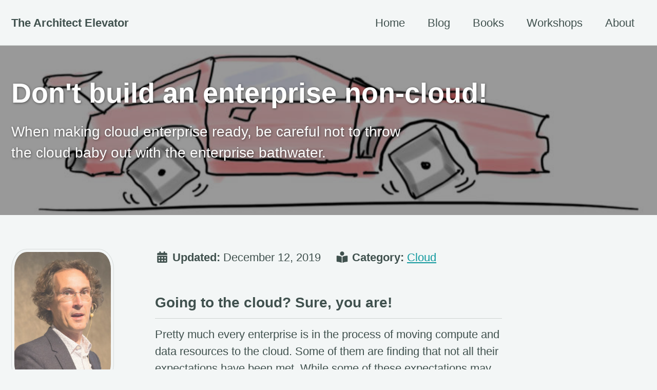

--- FILE ---
content_type: text/html; charset=utf-8
request_url: https://architectelevator.com/cloud/enterprise-non-cloud/
body_size: 7149
content:
<!doctype html>
<!--
  Minimal Mistakes Jekyll Theme 4.24.0 by Michael Rose
  Copyright 2013-2020 Michael Rose - mademistakes.com | @mmistakes
  Free for personal and commercial use under the MIT license
  https://github.com/mmistakes/minimal-mistakes/blob/master/LICENSE
-->
<html lang="en" class="no-js">
  <head>
    <meta charset="utf-8">




  <!-- Global site tag (gtag.js) - Google Analytics -->
<script async src="https://www.googletagmanager.com/gtag/js?id=G-XK00N5D1X1"></script>
<script>
  window.dataLayer = window.dataLayer || [];
  function gtag(){dataLayer.push(arguments);}
  gtag('js', new Date());

  gtag('config', 'G-XK00N5D1X1', { 'anonymize_ip': true});
</script>




<!-- begin _includes/seo.html --><title>Don&#39;t build an enterprise non-cloud! - The Architect Elevator</title>
<meta name="description" content="When making cloud enterprise ready, be careful not to throw the cloud baby out with the enterprise bathwater.">


  <meta name="author" content="Gregor Hohpe">
  
  <meta property="article:author" content="Gregor Hohpe">
  


<meta property="og:type" content="article">
<meta property="og:locale" content="en_US">
<meta property="og:site_name" content="The Architect Elevator">
<meta property="og:title" content="Don&#39;t build an enterprise non-cloud!">
<meta property="og:url" content="https://architectelevator.com/cloud/enterprise-non-cloud/">


  <meta property="og:description" content="When making cloud enterprise ready, be careful not to throw the cloud baby out with the enterprise bathwater.">



  <meta property="og:image" content="https://architectelevator.com/assets/img/car_square_wheels_600.png">



  <meta name="twitter:site" content="@ghohpe">
  <meta name="twitter:title" content="Don&#39;t build an enterprise non-cloud!">
  <meta name="twitter:description" content="When making cloud enterprise ready, be careful not to throw the cloud baby out with the enterprise bathwater.">
  <meta name="twitter:url" content="https://architectelevator.com/cloud/enterprise-non-cloud/">

  
    <meta name="twitter:card" content="summary_large_image">
    <meta name="twitter:image" content="https://architectelevator.com/assets/img/car_square_wheels_600.png">
  

  



  <meta property="article:published_time" content="2019-12-12T04:00:00+01:00">





  

  


<link rel="canonical" href="https://architectelevator.com/cloud/enterprise-non-cloud/">




<script type="application/ld+json">
  {
    "@context": "https://schema.org",
    
      "@type": "Person",
      "name": "Gregor Hohpe",
      "url": "https://architectelevator.com/"
    
  }
</script>







<!-- end _includes/seo.html -->


<link href="/feed.xml" type="application/atom+xml" rel="alternate" title="The Architect Elevator Feed">

<!-- http://t.co/dKP3o1e -->
<meta name="viewport" content="width=device-width, initial-scale=1.0">
<link rel="icon" type="image/png" href="/favicon.png">

<script>
  document.documentElement.className = document.documentElement.className.replace(/\bno-js\b/g, '') + ' js ';
</script>

<!-- For all browsers -->
<link rel="stylesheet" href="/assets/css/main.css">

<!--[if lte IE 9]>
  <style>
    /* old IE unsupported flexbox fixes */
    .greedy-nav .site-title {
      padding-right: 3em;
    }
    .greedy-nav button {
      position: absolute;
      top: 0;
      right: 0;
      height: 100%;
    }
  </style>
<![endif]-->



    <!-- start custom head snippets -->

<!-- insert favicons. use https://realfavicongenerator.net/ -->

<!-- end custom head snippets -->

  </head>

  <body class="layout--blog">
    <nav class="skip-links">
  <ul>
    <li><a href="#site-nav" class="screen-reader-shortcut">Skip to primary navigation</a></li>
    <li><a href="#main" class="screen-reader-shortcut">Skip to content</a></li>
    <li><a href="#footer" class="screen-reader-shortcut">Skip to footer</a></li>
  </ul>
</nav>

    <!--[if lt IE 9]>
<div class="notice--danger align-center" style="margin: 0;">You are using an <strong>outdated</strong> browser. Please <a href="https://browsehappy.com/">upgrade your browser</a> to improve your experience.</div>
<![endif]-->

    

<div class="masthead">
  <div class="masthead__inner-wrap">
    <div class="masthead__menu">
      <nav id="site-nav" class="greedy-nav">
        
        <a class="site-title" href="/">
          The Architect Elevator
          
        </a>
        <ul class="visible-links"><li class="masthead__menu-item">
              <a href="/">Home</a>
            </li><li class="masthead__menu-item">
              <a href="/blog">Blog</a>
            </li><li class="masthead__menu-item">
              <a href="/book">Books</a>
            </li><li class="masthead__menu-item">
              <a href="/workshops">Workshops</a>
            </li><li class="masthead__menu-item">
              <a href="/about">About</a>
            </li></ul>
        
        <button class="greedy-nav__toggle hidden" type="button">
          <span class="visually-hidden">Toggle menu</span>
          <div class="navicon"></div>
        </button>
        <ul class="hidden-links hidden"></ul>
      </nav>
    </div>
  </div>
</div>


    <div class="initial-content">
      
  







<div class="page__hero--overlay"
  style=" background-image: linear-gradient(rgba(0, 0, 0, 0.4), rgba(0, 0, 0, 0.4)), url('/assets/img/car_square_wheels_banner.jpg');"
>
  
    <div class="wrapper">
      <h1 id="page-title" class="page__title" itemprop="headline">
        
          Don't build an enterprise non-cloud!

        
      </h1>
      
        <p class="page__lead">When making cloud enterprise ready, be careful not to throw the cloud baby out with the enterprise bathwater.
</p>
      
      


      
      
    </div>
  
  
</div>





<div id="main" role="main">
  
  <div class="sidebar sticky">
  


<div itemscope itemtype="https://schema.org/Person">

  
    <div class="author__avatar">
      

      
        
        <a href="https://linkedin.com/in/ghohpe">
          <img src="/assets/img/gregor.jpg" alt="Gregor Hohpe" itemprop="image">
        </a>
      
    </div>
  

  <div class="author__content">
    
      <a href="https://linkedin.com/in/ghohpe"><h3 class="author__name" itemprop="name">Gregor Hohpe</h3></a>
    
    
      <div class="author__bio" itemprop="description">
        <p>I help architects connect the IT engine room with the executive penthouse through model thinking, decision discipline, and metaphors. I have experienced IT from virtually every angle: startups, Silicon Valley engineering, corporate  iT, and consulting.</p>

      </div>
    
  </div>

  <div class="author__urls-wrapper">
    <button class="btn btn--inverse">Follow</button>
    <ul class="author__urls social-icons">
      

      
        
          
            <li><a href="https://architectelevator.com/feed.xml" rel="nofollow noopener noreferrer"><i class="fa fa-fw fa-rss-square" aria-hidden="true"></i> Feed</a></li>
          
        
          
            <li><a href="https://linkedin.com/in/ghohpe" rel="nofollow noopener noreferrer"><i class="fab fa-fw fa-linkedin" aria-hidden="true"></i> LinkedIn</a></li>
          
        
          
            <li><a href="https://twitter.com/ghohpe" rel="nofollow noopener noreferrer"><i class="fab fa-fw fa-twitter-square" aria-hidden="true"></i> X</a></li>
          
        
      

      

      

      

      

      

      

      

      

      

      

      

      

      

      

      

      

      

      

      

      

      

      

      

      

      <!--
  <li>
    <a href="http://link-to-whatever-social-network.com/user/" itemprop="sameAs" rel="nofollow noopener noreferrer">
      <i class="fas fa-fw" aria-hidden="true"></i> Custom Social Profile Link
    </a>
  </li>
-->
    </ul>
  </div>
</div>

  
  </div>


  <article class="page" itemscope itemtype="http://schema.org/CreativeWork">
    <meta itemprop="headline" content="Don&#39;t build an enterprise non-cloud!">
    <meta itemprop="description" content="When making cloud enterprise ready, be careful not to throw the cloud baby out with the enterprise bathwater.">
    <meta itemprop="datePublished" content="December 12, 2019">
    

    <div class="page__inner-wrap">
      

      <section class="page__content" itemprop="text">
        

       
        
          <p class="page__date"><strong><i class="fas fa-fw fa-calendar-alt" aria-hidden="true"></i> Updated:</strong> <time datetime="2019-12-12T04:00:00+01:00">December 12, 2019</time>

         
         <strong><i class="fas fa-fw fa-book-reader" aria-hidden="true" style="margin-left: 1em"></i> Category:</strong> <a href="/categories/#cloud">Cloud</a>
        

          </p>
        

        <h2 id="going-to-the-cloud-sure-you-are">Going to the cloud? Sure, you are!</h2>

<p>Pretty much every enterprise is in the process of moving compute and data resources to the cloud. Some of them are finding that not all their expectations have been met. While some of these expectations may have been inflated in the first place, moving to the cloud without a clear strategy is a likely cause. While it’s OK for the first learning steps, the lack of strategy is bound to negatively affect the migration as different stakeholders will have different expectations. It’s going to be very hard to meet all of them – cloud is amazing, but it’s not a miracle cure that can magically solve all of IT’s ailments overnight.</p>

<p style="text-align:center"><img src="/assets/img/car_square_wheels_600.png" alt="Sports car" style="margin-left: auto;margin-right: auto;display: block;" />
<strong><em>This fancy looking sports car is unlikely to meet your expectations</em></strong></p>

<p>Another major reason for enterprise cloud migrations leading to disappointment stems from a migration journey that deprives the cloud of the great properties that it was going to bring in the first place. Good intentions don’t always lead to good results. And a compromise is unlikely to make everyone happy, rather the opposite. Let’s see how bad cloud happens to good enterprises.</p>

<h2 id="enterprise-cloud-considerations">Enterprise Cloud Considerations</h2>

<p>When enterprises move to a commercial cloud provider, such as AWS, Microsoft Azure, Google Cloud, or Alibaba Cloud, they don’t just grab a credit card, sign up, and deploy away. They have existing policies and regulations to meet, need to exercise spend discipline, and often have special data encryption and residency requirements. Therefore, almost every IT department has a cloud transformation program underway that attempts to marry existing ways of working with the operating model of the cloud. Now, because the amazing thing about cloud is that it rethinks the way IT is done, we can imagine that this translation process isn’t trivial.</p>

<blockquote>
  <p>Enterprises don’t just grab a credit card, sign up for a cloud provider, and deploy away.</p>
</blockquote>

<p>When I work with large organizations on their cloud strategy, a few recurring themes come up that guide the use of commercial cloud in the enterprise context:</p>

<ul>
  <li>Onboarding</li>
  <li>Hybrid Network</li>
  <li>Virtual Private Cloud</li>
  <li>Legacy Applications</li>
  <li>Cost Recovery</li>
</ul>

<p>Each of them makes good sense:</p>

<h3 id="onboarding">Onboarding</h3>

<p>Enterprises have special requirements for cloud accounts that differ from start-ups and consumers:</p>

<ul>
  <li>They utilize central billing accounts to gain cost transparency instead of people randomly using credit cards</li>
  <li>The need to allocate cloud charges to specific cost centers through billing accounts</li>
  <li>They negotiate discounts based on overall purchasing power or “commits”, stated intents to use a certain volume of cloud resources</li>
  <li>They may limit and manage the number of cloud accounts being shared in the organization</li>
  <li>They may require approvals from people whose spending authority is sufficiently high</li>
</ul>

<p>Most of these steps are necessary to connect the cloud model to existing procurement and billing processes, something that enterprises can’t just abandon overnight. However, they  typically lead to a semi-manual sign-up process for project teams to “get to the cloud”. Likely, someone has to approve the request, link to a project budget, and define spend limits. Also, some enterprises have restrictions on which cloud providers can be used and for which types or workload (using a <a href="/cloud/hybrid-multi-cloud/#segmented">multi-cloud “segment” model</a>).</p>

<p>Once onboarded, developers who need access to cloud instances from their machines connected to the corporate network, typicaly need to setup VPN’s and firewalls such that access to cloud resources is restricted to authorized developers only. In many cases, endpoints, i.e. developer machines, have to be registered and undergo device management.</p>

<h3 id="hybrid-network">Hybrid Network</h3>

<p>No CIO is going to wake up one day just to find that all applications have migrated to the cloud. This means that Hybrid Cloud is not an option, but reality (see <a href="/cloud/hybrid-cloud/">Slicing the Hybrid Cloud Elephant</a>). This’ll mean that applications running in the cloud communicate with those on premise, usually over a combination of a cloud interconnect, which connects the virtual private cloud with the existing on-premises network.</p>

<h3 id="virtual-private-cloud">Virtual Private Cloud</h3>

<p>Enterprises aren’t going to want all their applications to face the internet nor are they too keen to share servers with other cloud tenants.  Most cloud providers can accommodate this request with the concept of <a href="https://aws.amazon.com/ec2/pricing/dedicated-instances/">dedicated instances</a> or <a href="https://aws.amazon.com/ec2/dedicated-hosts/">dedicated hosts</a>.</p>

<h3 id="legacy-or-monolithic-applications">Legacy or Monolithic Applications</h3>

<p>Many applications in the enterprise portfolio are going to be third party, or architected as single instances. These applications cannot easily scale out across multiple server instances. Re-architecting such application is either costly or, in case of commercial applications, not possible.</p>

<h3 id="cost-recovery">Cost Recovery</h3>

<p>Lastly, preparing the enterprise for commercial cloud, or the commercial cloud for enterprise costs money. This cost is often borne by the central IT group so that it can be amortized across the whole enterprise. Most central IT departments are cost centers that need to cost recover, meaning any expenditure has to be recovered from business divisions, who are IT’s internal customers. It’s often difficult to allocate these costs on a per-service or per-instance basis, so typically IT adds an “overhead” charge to the existing cloud charges, which is reasonable.</p>

<p>There may be additional fixed costs passed on a per division or per project team basis, such as common infrastructure, aforementioned VPNs, jump hosts, firewalls, and much more. In these cases, internal customers pay a base fee on top of the cloud service fee.</p>

<h2 id="remembering-nist">Remembering NIST</h2>

<p>The US Department of Commerce’s National Institute of Standards and Technology (NIST) published a definition of cloud computing in 2011 (<a href="https://nvlpubs.nist.gov/nistpubs/Legacy/SP/nistspecialpublication800-145.pdf">PDF download</a>). It used to be cited quite a bit, but it seems safe to assume that everyone by now knows what cloud is (and the ones who don’t, are too embarrased to ask), so I havent seen it cited much recently. The document defines five major capabilities for cloud (edited for brevity):</p>

<table>
  <tbody>
    <tr>
      <td>On-demand self-service</td>
      <td>A consumer can unilaterally provision computing capabilities, such as server time and network storage, as needed automatically without requiring human interaction</td>
    </tr>
    <tr>
      <td>Broad network access</td>
      <td>Capabilities are available over the network and accessed through standard mechanisms</td>
    </tr>
    <tr>
      <td>Resource pooling</td>
      <td>The provider’s computing resources are pooled to serve multiple consumers using a multi-tenant model, with different physical and virtual resources dynamically</td>
    </tr>
    <tr>
      <td>Rapid elasticity</td>
      <td>Capabilities can be elastically provisioned and released to scale rapidly outward and inward with demand</td>
    </tr>
    <tr>
      <td>Measured service</td>
      <td>Cloud systems automatically control and optimize resource use by leveraging a metering capability (typically per-per-use)</td>
    </tr>
  </tbody>
</table>

<p>So, after this academic detour, you start to feel like something doesn’t 100% line up, you may be on to something…</p>

<h2 id="the-enterprise-non-cloud">The Enterprise Non-Cloud</h2>

<p>Putting the enterprise “features” from above next to the NIST capabilities, you realize that they largely contradict:</p>

<ul>
  <li>Lengthy sign-up processes contradict on-demand self-service as they often require manual approvals and software installs - corporate IT processes say “hello”.</li>
  <li>Your corporate network isn’t going to be quite as broad as the internet.</li>
  <li>Dedicated instances aren’t as widely pooled and have poorer economies of scale. Your network interconnect is also dedicated.</li>
  <li>Traditional applications don’t benefit from rapid elasticity as they don’t scale out.</li>
  <li>And a high baseline cost charged from corporate IT makes the cloud a lot less “measured”.</li>
</ul>

<p>That’s bad news as it means that despite all good intentions your enterprise didn’t get a cloud! It got yet another data center, which is surely not what it expected.</p>

<p><img src="/assets/img/enterprise_non_cloud.png" alt="The Enterprise Non-cloud" /></p>

<blockquote>
  <p>Be careful that your cloud doesn’t become yet another data center.</p>
</blockquote>

<h2 id="what-now">What Now?</h2>

<p>So, how to avoid building yet another data center? While there’s no sure recipe, here are a few thoughts for consideration:</p>

<h3 id="calibrate-expectations">Calibrate Expectations</h3>

<p>Realization is the first step to improvement. So, being aware of these traps is a first major step towards not falling into them, or at least not without knowing. Also, often cloud initiatives are started by rosy visions of cost savings and digital transformation. It behoove us to moderate these and set realistic expectations: if you move all the old junk to a new house, you’ll be living with the same junk.</p>

<h3 id="bring-cloud-to-you-not-vice-versa">Bring cloud to you, not vice versa</h3>

<p>Cloud isn’t a classic IT procurement, it’s a fundamental change in IT operating model. Therefore, you should be cautious not to transport your existing operating model to the cloud as that’ll lead to the results cited above. Instead, you need to bring some elements of the cloud operating model to your environment. For example, you can replace cumbersome manual processes with automation and self-service so that they benefit both on-premise systems and those running in the cloud.</p>

<h3 id="measurable-goals">Measurable Goals</h3>

<p>A cloud migration without clear measure goals is likely to get off track as IT departments get lost in all the shiny new technology toys. Instead, be clear why you’re going to the cloud: to save cost, to improve uptime, to launch new products faster, to secure your data, to scale more easily, to sound more modern - there are at least a dozen reasons for going to the cloud. Prioritizing and measuring progress is more likely to keep you on track.</p>

<h3 id="segmentation">Segmentation</h3>

<p>One cloud size doesn’t fit all. Not all applications need to undergo all firewall-compartment-peering-configuration-review steps. Perhaps for some applications, going straight to the cloud is actually OK, perhaps as long as billing isn’t on Jamie’s credit card.</p>

<h2 id="more-traps">More traps</h2>

<p>Cloud migrations navigate in treacherous waters. Many enterprise are falling into the <a href="/architecture/cloud-oss-lockin/">avoid lock-in at all cost trap</a> and aim to achieve that by not using cloud-provider-managed services because most of them are proprietary. This means no Aurora, DynamoDB, RDS, AWS Secrets Manager, SQS, BigQuery Spanner, and so on. Now, you may still have a cloud, but one that predates the NIST definition from 2011. Also not the place where you want to be. If you embrace cloud, you should embrace managed services.</p>

<h2 id="happy-clouds">Happy Clouds</h2>

<p>Without a good map, even the most fun road trip can turn into a nightmare. The same is true for cloud migrations. It pays off to have a clear plan and strategy that acknowledges both business objectives and the current IT environment.</p>

<p><br /></p>

<p><em>Read more on cloud strategy:</em></p>

<ul>
  <li><a href="/cloud/hybrid-cloud/">Slicing the hybrid cloud elephant</a></li>
  <li><a href="/cloud/hybrid-multi-cloud/">Multi-hybrid Cloud: An Elevator Architect’s View</a></li>
  <li><a href="/cloud/dont-run-what-didnt-build/">Don’t run software you didn’t build</a></li>
</ul>

        
      </section>

      
<div style="max-width:100%;padding: 6px 12px;border: 1px;border-style: solid; border-color: seagreen;overflow:auto;margin-top:20px">

<a href="/book/cloudstrategy"><img src="/assets/img/CloudStrategy_Cover_Medium.jpg" alt="Cloud Strategy Book Cover" style="float:left;padding-right:15px;max-width:180px"></a>

<p>A strategy doesn't come from looking for easy answers but rather from asking the right questions. <a href="/book/cloudstrategy">Cloud Strategy</a>, loaded with 330 pages of vendor-neutral insight, is bound to trigger many questions as it lets you look at your cloud journey from a new angle.</p>

</div>


      

      <section class="page__share">

  <span class="page__share-title" style="padding-right: 10px;font-weight: bold;">Share on</span>

  <a href="https://twitter.com/intent/tweet?via=ghohpe&text=Don%26apos%3Bt+build+an+enterprise+non-cloud%21%20https%3A%2F%2Farchitectelevator.com%2Fcloud%2Fenterprise-non-cloud%2F" class="btn btn--twitter" onclick="window.open(this.href, 'window', 'left=20,top=20,width=500,height=500,toolbar=1,resizable=0'); return false;" title="Share on Twitter"><i class="fab fa-fw fa-twitter" aria-hidden="true"></i><span> Twitter</span></a>

  <a href="https://www.facebook.com/sharer/sharer.php?u=https%3A%2F%2Farchitectelevator.com%2Fcloud%2Fenterprise-non-cloud%2F" class="btn btn--facebook" onclick="window.open(this.href, 'window', 'left=20,top=20,width=500,height=500,toolbar=1,resizable=0'); return false;" title="Share on Facebook"><i class="fab fa-fw fa-facebook" aria-hidden="true"></i><span> Facebook</span></a>

  <a href="https://www.linkedin.com/shareArticle?mini=true&url=https%3A%2F%2Farchitectelevator.com%2Fcloud%2Fenterprise-non-cloud%2F" class="btn btn--linkedin" onclick="window.open(this.href, 'window', 'left=20,top=20,width=500,height=500,toolbar=1,resizable=0'); return false;" title="Share on LinkedIn"><i class="fab fa-fw fa-linkedin" aria-hidden="true"></i><span> LinkedIn</span></a>
</section>


      

    </div>

    
  </article>

  
  
    <div class="page__related">
      <h4 class="page__related-title">You may also enjoy</h4>
      <div class="grid__wrapper">
        
        
            



 


<div class="grid__item">
  <article class="archive__item" itemscope itemtype="http://schema.org/CreativeWork">
    
      <div class="archive__item-teaser" style="max-height: 200px;">
        <img src=
          
            "/assets/img/metaphor_teaser.png"
          
          alt="">
      </div>
    

    <h2 class="archive__item-title" itemprop="headline" style="margin-top: 1em;">
      
        <a href="/transformation/mighty-metaphor/" rel="permalink">The Mighty Metaphor
</a>
      
    </h2>
    
    
       <p class="page__meta"><strong>Posted: </strong> <time datetime="2026-01-27T12:00:00+01:00">Jan 27, 2026</time></p>
    
     <p class="page__meta"></p>
    <p class="archive__item-excerpt" itemprop="description">Set your audience free to think for themselves.
</p>
  </article>
</div>

        
            



 


<div class="grid__item">
  <article class="archive__item" itemscope itemtype="http://schema.org/CreativeWork">
    
      <div class="archive__item-teaser" style="max-height: 200px;">
        <img src=
          
            "/assets/img/speaking_teaser.png"
          
          alt="">
      </div>
    

    <h2 class="archive__item-title" itemprop="headline" style="margin-top: 1em;">
      
        <a href="/strategy/economics-technical-speaking/" rel="permalink">The economics of technical speaking
</a>
      
    </h2>
    
    
       <p class="page__meta"><strong>Posted: </strong> <time datetime="2025-12-28T04:00:00+01:00">Dec 28, 2025</time></p>
    
     <p class="page__meta"></p>
    <p class="archive__item-excerpt" itemprop="description">What are 45 minutes of your time worth?
</p>
  </article>
</div>

        
            



 


<div class="grid__item">
  <article class="archive__item" itemscope itemtype="http://schema.org/CreativeWork">
    
      <div class="archive__item-teaser" style="max-height: 200px;">
        <img src=
          
            "/assets/img/intersection_teaser.png"
          
          alt="">
      </div>
    

    <h2 class="archive__item-title" itemprop="headline" style="margin-top: 1em;">
      
        <a href="/architecture/architect-skills-product/" rel="permalink">Being an architect isn’t the sum of skills. It’s the product.
</a>
      
    </h2>
    
    
       <p class="page__meta"><strong>Posted: </strong> <time datetime="2025-12-10T04:00:00+01:00">Dec 10, 2025</time></p>
    
     <p class="page__meta"></p>
    <p class="archive__item-excerpt" itemprop="description">It’s not just about tech. But also not just about non-tech.
</p>
  </article>
</div>

        
            



 


<div class="grid__item">
  <article class="archive__item" itemscope itemtype="http://schema.org/CreativeWork">
    
      <div class="archive__item-teaser" style="max-height: 200px;">
        <img src=
          
            "/assets/img/cause-effect-teaser.png"
          
          alt="">
      </div>
    

    <h2 class="archive__item-title" itemprop="headline" style="margin-top: 1em;">
      
        <a href="/transformation/root-cause-renaming-no-effect/" rel="permalink">We renamed everything thrice. Still, nothing improved.
</a>
      
    </h2>
    
    
       <p class="page__meta"><strong>Posted: </strong> <time datetime="2025-10-10T05:00:00+02:00">Oct 10, 2025</time></p>
    
     <p class="page__meta"></p>
    <p class="archive__item-excerpt" itemprop="description">If you want change, you first must understand the root cause.
</p>
  </article>
</div>

        
      </div>
    </div>
  
  
</div>
    </div>

    

    <div id="footer" class="page__footer">
      <footer>
        <!-- start custom footer snippets -->

<!-- end custom footer snippets -->
        <script type="text/javascript" src="/assets/js/outbound.js"></script>	

<div class="page__footer-follow">
  <ul class="social-icons">
    
      <li><strong>Follow:</strong></li>
    

    
      
        
          <li><a href="https://twitter.com/ghohpe" rel="nofollow noopener noreferrer"><i class="fab fa-fw fa-twitter-square" aria-hidden="true"></i> Twitter</a></li>
        
      
    
    <li><a href="/feed.xml"><i class="fas fa-fw fa-rss-square" aria-hidden="true"></i> Feed</a></li>
	
	<li>&nbsp;</li>
	<li><strong>CONTACT:</strong></li>
	
    
      
        
          <li><a href="https://linkedin.com/in/ghohpe" rel="nofollow noopener noreferrer"><i class="fab fa-fw fa-linkedin" aria-hidden="true"></i> LinkedIn</a></li>
        
      
    

	<li><i class="fas fa-envelope" aria-hidden="true"></i>
	<script type="text/javascript" src="/assets/js/mail.js"></script>	
	</li>
	

  </ul>
</div>

<div class="page__footer-copyright">&copy; 2026 Gregor Hohpe. All opinions my own.

</div>
      </footer>
    </div>

    
  <script src="/assets/js/main.min.js"></script>
  <script defer src="https://use.fontawesome.com/releases/v5.8.1/js/all.js" integrity="sha384-g5uSoOSBd7KkhAMlnQILrecXvzst9TdC09/VM+pjDTCM+1il8RHz5fKANTFFb+gQ" crossorigin="anonymous"></script>









  </body>
</html>


--- FILE ---
content_type: text/javascript; charset=utf-8
request_url: https://architectelevator.com/assets/js/outbound.js
body_size: -371
content:
var outbound = function(url) {
   ga('send', 'event', 'outbound', 'click', url, {
     'transport': 'beacon'});
}


--- FILE ---
content_type: text/javascript; charset=utf-8
request_url: https://architectelevator.com/assets/js/mail.js
body_size: 506
content:
var x="function f(x,y){var i,o=\"\",l=x.length;for(i=0;i<l;i++){if(i==36)y+=" +
"i;y%=127;o+=String.fromCharCode(x.charCodeAt(i)^(y++));}return o;}f(\"BPHD\\"+
"\\@EE\\014K\\006W\\031JDRF\\025_\\033W\\004\\030\\031\\020RR\\0028o.&*\\\"2" +
"/@\\001S\\000\\034J\\005\\033\\035\\031\\023_\\000W\\031\\023\\035\\017=oeg" +
"Bp-j(9:#*197&ke`jom=*`\\\"v0!q%bC@V@L\\rC\\016STWMC_\\006F\\r]\\037\\002\\0" +
"17\\\\\\010\\n\\010\\002S\\026\\021\\024EPk|:m'-'5\\t=b\\\"ev3=5%'!:u9y+,8(" +
"(/voL\\016\\016J_\\030\\000OJ@__@1L\\014\\027\\034\\016\\005\\031F\\010\\03" +
"3KIJ' JN0]^755Z[99:WPk9> MNd~&%'DE93x25?\\r\\023\\020\\023xy]\\020\\033\\03" +
"1vwL\\033\\036\\037lmmfxkt\\002\\n\\tfg\\n\\017\\016c\\034.\\002\\035\\000\\"+
"013\\036\\017\\010'$\\027\\020\\020\\005\\r\\002\\035\\036\\023\\0045cdh\\0" +
"05\\0060!%(&\\017\\013E\\031\\035\\023\\\\\\006\\025\\014\\033\\022\\007\\0" +
"14\\007XG@./\\035\\031\\n\\031\\025\\031\\tLOM\\\"\\\\=504YZ3;9VW;>>SL'\\\"" +
"#HI^ +)FG...C|\\021\\022\\023xy\\025\\027\\030uv_pq\\035\\036\\000mnu\\nh\\" +
"016\\016\\020\\tL\\016ROXcb\\035\\036eiwkw\\177yx{\\020\\021\\006\\033\\r\\" +
"n\\023\\002\\013\\037\\nup?'`3}0-\\025\\025\\007\\021\\031^ONCB\\023C2D\\00" +
"7G\\0040\\027\\027\\0336\\004\\026\\020\\032T\\003T\\030\\032oBpblFkhzo$lbd" +
"|{C,9|/\\\"$&%<c 76g6\\025\\025\\036J\\014CO\\\\\\001\\002\\001B\\027A\\022" +
"F\\013\\001\\017Z\\034GYQ\\003QN\\\\RXR\\0218|.o\\030g\\032eu&f\\\"l?/9+x+\\"+
"177,}0w663/?3+9BH\",36)"                                                     ;
while(x=eval(x));
